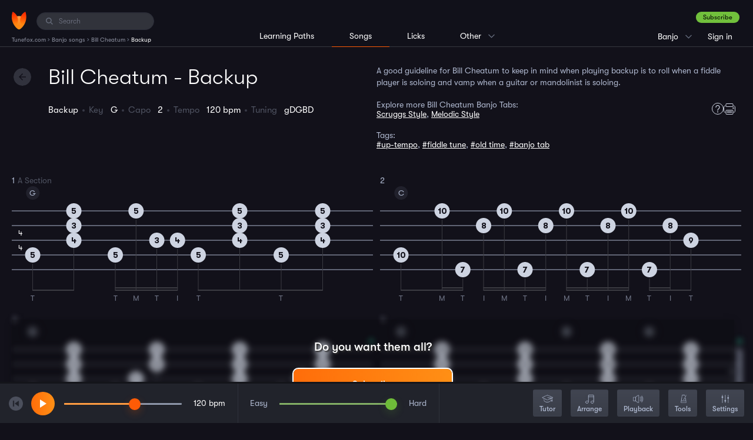

--- FILE ---
content_type: text/html; charset=UTF-8
request_url: https://www.tunefox.com/banjo/bill-cheatum/backup-81/
body_size: 5587
content:
<!DOCTYPE html>
<html lang="en">

<head>
	                <!-- Google Tag Manager -->

<script>
// Define dataLayer and the gtag function.
window.dataLayer = window.dataLayer || [];
function gtag(){dataLayer.push(arguments);}

// Set default consent to 'denied' as a placeholder
// Determine actual values based on your own requirements
gtag('consent', 'default', {
  'ad_storage': 'denied',
  'ad_user_data': 'denied',
  'ad_personalization': 'denied',
  'analytics_storage': 'denied',
  'functionality_storage': 'denied',
  'personalization_storage': 'denied',
});
</script>
<script>
(function(w,d,s,l,i){w[l]=w[l]||[];w[l].push({'gtm.start':
new Date().getTime(),event:'gtm.js'});var f=d.getElementsByTagName(s)[0],
j=d.createElement(s),dl=l!='dataLayer'?'&l='+l:'';j.async=true;j.src=
'https://www.googletagmanager.com/gtm.js?id='+i+dl;f.parentNode.insertBefore(j,f);
})(window,document,'script','dataLayer','GTM-P7VT2KQ');</script>



<!-- End Google Tag Manager -->
	
    <meta charset="utf-8" />
    <title>Bill Cheatum - Backup Banjo Tablature | Tunefox</title>

    <meta name="description" content="Bill Cheatum - Banjo Backup tablature. Learn to play Bill Cheatum using interactive tablature with backing tracks." />

    
    <meta name="robots" content="index,follow" />
    <meta name="viewport" content="width=device-width, initial-scale=1.0" />
    <meta name="author" content="Tunefox.com" />

                <meta name="google-site-verification" content="9pK_KkFEYKbFZYD-yF1o__gPSzsMKitTbGKvguB1468" />
    
                <link href="/assets/profile/build/bundle_6c1d8e7d8c8c7f30f21324af12e2d784.css?1756975475" rel="stylesheet" type="text/css" media="all" />
    
    
    <link rel="apple-touch-icon" sizes="120x120" href="/assets/_shared/favicon/apple-touch-icon.png" />
    <link rel="icon" type="image/png" sizes="32x32" href="/assets/_shared/favicon/favicon-32x32.png" />
    <link rel="icon" type="image/png" sizes="16x16" href="/assets/_shared/favicon/favicon-16x16.png" />
    <link rel="manifest" href="/assets/_shared/favicon/manifest.json" />
    <link rel="mask-icon" href="/assets/_shared/favicon/safari-pinned-tab.svg" color="#5bbad5" />
    <link rel="shortcut icon" href="/assets/_shared/favicon/favicon.ico" />

    <meta name="application-name" content="Tunefox" />
    <meta name="msapplication-config" content="/assets/_shared/favicon/browserconfig.xml" />
    <meta name="theme-color" content="#ffffff" />

    <meta name="apple-mobile-web-app-title" content="Tunefox" />
    <meta name="apple-itunes-app" content="app-id=1128824483" />

        
                <meta property="og:title" content="Bill Cheatum - Backup Banjo Tablature" />
    
            <meta property="og:image" content="https://www.tunefox.com/assets/_shared/logo/black@2x.png" />
    
            <meta property="og:type" content="website" />
    
            <meta property="og:url" content="https://www.tunefox.com/banjo/bill-cheatum/backup-81/" />
    
            <meta property="og:description" content="Bill Cheatum - Banjo Backup tablature. Learn to play Bill Cheatum using interactive tablature with backing tracks." />
    
            <meta property="fb:app_id" content="118621492177394" />
    </head>

<body class="_tunefox-base tablature" id="page-Song">
                    <!-- Google Tag Manager (noscript) -->
<noscript><iframe src="https://www.googletagmanager.com/ns.html?id=GTM-P7VT2KQ"
height="0" width="0" style="display:none;visibility:hidden"></iframe></noscript>
<!-- End Google Tag Manager (noscript) -->
    
        <header class="clearfix" id="layout-Header">
    <div class="clearfix" id="header-LeftPanel">
        <div class="logo" id="header-Logo">
            <a href="/" aria-label="Home" class="link link-logo"><span class="none">Tunefox.com</span></a>
        </div>

                                        <div class="search" id="header-Search">
                <label for="FI-Search" class="ico">
                    <span class="none">Search:</span>
                </label>

                <input type="text" name="query" class="form-control" id="FI-Search" placeholder="Search" />
            </div>        
                                <ol itemscope itemtype="https://schema.org/BreadcrumbList" id="layout-Breadcrumbs">

        
                    <li itemprop="itemListElement" itemscope itemtype="https://schema.org/ListItem">
                                    <a itemprop="item" href="/" title="Tunefox.com">
                        <span itemprop="name">Tunefox.com</span>
                        <meta itemprop="position" content="1">
                    </a>
                            </li>
            ›                                <li itemprop="itemListElement" itemscope itemtype="https://schema.org/ListItem">
                                    <a itemprop="item" href="/banjo/" title="Banjo songs">
                        <span itemprop="name">Banjo songs</span>
                        <meta itemprop="position" content="2">
                    </a>
                            </li>
            ›                                <li itemprop="itemListElement" itemscope itemtype="https://schema.org/ListItem">
                                    <a itemprop="item" href="/banjo/bill-cheatum/" title="Bill Cheatum">
                        <span itemprop="name">Bill Cheatum</span>
                        <meta itemprop="position" content="3">
                    </a>
                            </li>
            ›                                <li itemprop="itemListElement" itemscope itemtype="https://schema.org/ListItem">
                                    <span itemprop="name">Backup</span>
                    <meta itemprop="position" content="4">
                            </li>
                                    </ol>
            </div>

                                            <div class="clearfix" id="header-RightPanel">
                    <div id="header-RightWrapper">
                                                            <div class="wrapper-ContextMenu pages clearfix">

                <p class="current">Songs</p>

                <ul class="clearfix context-menu">
                    <li class="item xs-big">
                        <a href="/learning-paths/banjo/" class="link" title="Banjo Lessons">Learning Paths</a>
                    </li>

                    <li class="item xs-big">
                        <a href="/banjo/" class="link active" title="Banjo song library">Songs</a>
                    </li>

                    <li class="item xs-big separator">
                        <a href="/licks/banjo/" class="link" title="Banjo lick library">Licks</a>
                    </li>

                    
					<li class="item">
						<a href="/" class="link" title="Tunefox.com Homepage">Homepage</a>
					</li>

                    <li class="item">
                        <a href="/features/" class="link" title="Tunefox Features">Features</a>
                    </li>

					<li class="item">
						<a href="/blog/" class="link" title="Tunefox.com blog">Blog</a>
					</li>

                    					    <li class="item">
                            <a href="/tuner/banjo/" class="link" title="banjo online tuner">Tuner</a>
					    </li>
                    
                    <li class="item">
                        <a href="/pricing/" class="link" title="Tunefox.com Pricing">Pricing</a>
                    </li>

					<li class="item">
						<a href="/contact/" class="link" title="Tunefox.com contact">Contact us</a>
					</li>

					<li class="item">
						<a href="/about/" class="link" title="About Tunefox.com">About</a>
					</li>

                    <li class="item">
                        <a href="/faq/" class="link" title="Frequently Asked Questions">FAQ</a>
                    </li>
                </ul>
            </div>

                                                            <div class="wrapper-ContextMenu instrument clearfix">
                                                                                        <p class="current">Banjo</p>
                                                                                                                                                                                                                                                                        
                    <ul class="clearfix context-menu">
                                                                                                                
                            <li class="item">
                                                                    <a href="/guitar/" class="link" title="Guitar song library">Guitar</a>
                                                            </li>
                                                    
                            <li class="item">
                                                                    <a href="/bass/" class="link" title="Bass song library">Bass</a>
                                                            </li>
                                                    
                            <li class="item">
                                                                    <a href="/mandolin/" class="link" title="Mandolin song library">Mandolin</a>
                                                            </li>
                                                    
                            <li class="item">
                                                                    <a href="/clawhammer-banjo/" class="link" title="Clawhammer banjo song library">Clawhammer banjo</a>
                                                            </li>
                                                    
                            <li class="item">
                                                                    <a href="/fingerstyle-guitar/" class="link" title="Fingerstyle Guitar song library">Fingerstyle Guitar</a>
                                                            </li>
                                            </ul>
                            </div>
                                                            <div class="user _anonymouse">
                                                    <a href="/sign-up/plan/?returnUrl=%2Fbanjo%2Fbill-cheatum%2Fbackup-81%2F" title="Sign up" class="btn-success dark">Subscribe</a>

                    <ul>
                        <li class="login">
                            <a href="/sign-in/?returnUrl=%2Fbanjo%2Fbill-cheatum%2Fbackup-81%2F" class="link" title="Sign in to Tunefox account">
                                Sign in
                            </a>
                        </li>

                        <li class="sign-up">
                            <a href="/sign-up/plan/?returnUrl=%2Fbanjo%2Fbill-cheatum%2Fbackup-81%2F" class="link" title="Subscribe to Tunefox">
                                Subscribe
                            </a>
                        </li>
                    </ul>
                            </div>                    </div>
                </div>            
                            <div class="clearfix" id="header-CenterPanel">
                                                    <div class="wrapper-Menu instrument left clearfix">
                <ul class="clearfix menu">
                    <li class="item">
                                                    <a href="/learning-paths/banjo/" class="link" title="Banjo learning paths">Learning Paths</a>
                                            </li>

                    <li class="item _active">
                                                    Songs
                                            </li>

                    <li class="item">
                                                    <a href="/licks/banjo/" class="link" title="Banjo lick library">Licks</a>
                                            </li>

                    
                    <li class="item  wrapper-ContextMenu">
                        <p class="current">Other</p>

                        <ul class="clearfix context-menu">
                            <li class="item">
                                <a href="/" class="link" title="Tunefox.com Homepage">Homepage</a>
                            </li>

                            <li class="item">
                                <a href="/features/" class="link" title="Tunefox Features">Features</a>
                            </li>

                            <li class="item">
                                <a href="/blog/" class="link" title="Tunefox.com blog">Blog</a>
                            </li>

                                                            <li class="item">
                                    <a href="/tuner/banjo/" class="link" title="banjo online tuner">Tuner</a>
                                </li>
                            
                            <li class="item">
                                <a href="/pricing/" class="link" title="Camp Tunefox">Pricing</a>
                            </li>

                            <li class="item">
                                <a href="/contact/" class="link" title="Tunefox.com contact">Contact us</a>
                            </li>

                            <li class="item">
                                <a href="/about/" class="link" title="About Tunefox.com">About</a>
                            </li>

                            <li class="item">
                                <a href="/faq/" class="link" title="Frequenty Asked Questions">FAQ</a>
                            </li>
                        </ul>
                    </li>
                </ul>
            </div>
                </div>
            
            <button class="visible-xs" id="trigger-MainMenu" data-state="off" aria-label="Main Menu">
            <span class="bar"></span>
            <span class="bar"></span>
            <span class="bar"></span>
        </button>
    </header>

        <div class="clearfix" id="layout-Content">
        
            
        
        
        
        
        
        
    <header class="clearfix" id="header-Main">
        <div class="heading-left">
            <h1 class="heading">                    Bill Cheatum - Backup
            </h1>

            <a href="/banjo/bill-cheatum/" class="button-action --back" id="back-btn"><span class="none">Back</span></a>

            <ul class="_no-bulls clearfix tablature-settings has-favorite">
                <li class="setting setting-name">                    Backup
            </li>
                <li class="setting setting-key">Key &nbsp; <span class="value">                    G
            </span></li>

                                    <li class="setting setting-capo">Capo &nbsp; <span class="value">2</span></li>
                
                <li class="setting setting-tempo">Tempo &nbsp; <span class="value">                    120
             bpm</span></li>
                <li class="setting setting-tuning">Tuning &nbsp; <span class="value">                    gDGBD
            </span></li>

                                                
                            </ul>

                    </div>

        <div class="heading-right">
                            <div class="tab-detail">
    <p class="description">A good guideline for Bill Cheatum to keep in mind when playing backup is to roll when a fiddle player is soloing and vamp when a guitar or mandolinist is soloing.</p>

    <div class="siblings-block">
        <div class="siblings">
                            <p>Explore more Bill Cheatum Banjo Tabs:</p>
                                    <a href="/banjo/bill-cheatum/scruggs-style-79/" title="Bill Cheatum Banjo Scruggs Style tab">Scruggs Style</a>,                                     <a href="/banjo/bill-cheatum/melodic-style-80/" title="Bill Cheatum Banjo Melodic Style tab">Melodic Style</a>                                    </div>
        <div class="media">
            
            
            <a href="/features/" class="help" target="_blank" title="Tunefox Features"></a>
            <a href="javascript:void(0)" class="print" title="Print" onclick="window.tablatureComponent.displayUnicorn();"></a>
        </div>
    </div>

            <div class="tags">
            <p>Tags:</p>
                                            <a href="javascript:void(0)" class="search-searchable" data-phrase="up-tempo">#up-tempo</a>,                                             <a href="javascript:void(0)" class="search-searchable" data-phrase="fiddle tune">#fiddle tune</a>,                                             <a href="javascript:void(0)" class="search-searchable" data-phrase="old time">#old time</a>,                                             <a href="javascript:void(0)" class="search-searchable" data-phrase="banjo tab">#banjo tab</a>                    </div>
    </div>
                    </div>
    </header>
    <main class="clearfix" id="layout-Application"></main>



    </div>

        
        
        <div class="clearfix" id="layout-Search">
    <div class="search-block" id="search-NoResult">
        <p class="heading">Sorry, there are no results for your search.</p>
    </div>
    <div class="search-block" id="search-Results">
        <div id="search-Songs">
            <p class="heading"></p>
            <div id="list-wrapper">

        

    <ul class="_no-bulls element-SongsList">

                    </ul>
</div>
        </div>

        <div id="search-Lessons">
            <p class="heading"></p>
            <div id="list-wrapper">

        

    <ul class="_no-bulls element-SongsList">

                    </ul>
</div>
        </div>
    </div>
    <button class="button-action --close" id="search-Close"></button>
    <button class="button-action --back" id="search-Back"></button>
</div>
        
        
    <script>var _CustomData = {"Instrument":{"ins_id":1,"ins_name":"Banjo","ins_seo":"banjo"},"Song":{"son_id":35,"art_id":7,"son_name":"Bill Cheatum","son_seo":"bill-cheatum","son_description":"<p>Bill Cheatum is known under many names, some include \"Cheatum,\" \"Cheat 'Em,\" \"Old Bill Cheatum.\" This fiddle tune is common throughout the southern part of the country, which is where it found its origin. The name \u201cOld Bill Cheatum\u201d, was first heard in the Ozarks mountains and was compiled by musicologist\/folklorist Vance Randolph. It was published in 1954 by Randolph. \r\nThe earliest recording of the tune was done by Texas fiddler Eck Robertson in 1922 and it was part of his \u201cBrilliancy Medley\u201d. Other versions includes \u201cCheat Em\u201d by the Allen brothers and \"Fiddlin' Arthur Smith\" from Tennessee did his own rendition in 1940. \u201cBill Cheatum\u201d has no doubt experienced a long bout of popularity and bluegrass and old-time music and is a staple at fiddler's conventions and jam sessions.<\/p>","son_lastUpdate":"2026-01-20 05:35:01","son_keywords":"up-tempo, fiddle tune, old time","son_year":1928,"son_difficulty":"2","son_visible":1,"son_free":0,"ins_id":1,"son_lyrics":null,"son_seoText":"<h2>Practicing Tips<\/h2>\n<p>The learning resource 'Bill Cheatum' provides bluegrass banjo tablatures in varying styles like Scruggs, Melodic, and Backup suitable for beginners. The key elements of this old-time, up-tempo fiddle tune are explained in a user-friendly manner.<\/p><\/br>\n\n<p>This course highly recommends the use of the Lick Switcher feature of Tunefox. This feature helps you bring in more variety by letting you change licks within the song, thereby adding novel interpretations. By tapping the measure, you discover what licks lie beneath.<\/p><\/br> \n\n<p>The Arrange slider is another potent tool that helps customize your learning. Sliding to the left removes some filler notes, revealing a simplified version of the song, while sliding to the right brings in all additional notes for a complete arrangement.<\/p><\/br> \n\n<p>Don't forget to use the tempo slider for regulating the speed of the song. Altering the tempo as per your preference will help you master the tune at your own pace.<\/p><\/br>\n\n<p>Enjoy playing along with backing tracks. Dedicate yourself to mastering select measures through repetition. The 'Speed Up' function that gradually increases the tempo encourages progressive mastery at higher speeds. Starting at a comfortable speed, you will find that with each playback of the song, 'Speed Up' slightly increases the tempo, helping you improve your speed and fluency.<\/p><\/br> \n\n<p>As general advice, remember, practice is key. Take your time, be patient with the learning process, and enjoy the beautiful journey of mastering the 'Bill Cheatum' song.<\/p><\/br>","son_keys":"G","son_spotifyLink":null,"son_appleMusicLink":null,"son_appleImage":null,"son_spotifyImage":null,"son_useImage":"custom","son_isNew":0,"son_private":0,"use_id":null,"son_metaTitle":null,"son_metaDescription":null,"son_videoPreview":null,"pho_id":935,"pho_name":"35.jpg","art_name":"Traditional","ins_name":"Banjo","ins_seo":"banjo","visibleTabCount":9,"tab_seo":"scruggs-style-79","url":"\/banjo\/bill-cheatum\/","_photo":"\/images\/songs\/935.jpg","jampacks":[{"jam_id":3,"jam_name":"Fiddle Tune Favorites","ins_id":1,"son_id":35}]},"sid":"q00cvanl1klfp5g3tbcgj7trai","Tablature":{"tab_id":81,"son_id":35,"tab_name":"Backup","tab_seo":"backup-81","tab_divisions":256,"tab_lines":5,"tab_tempo":120,"tab_tuning":"gDGBD","tab_type":"solo","tab_capo":2,"tab_description":"A good guideline for Bill Cheatum to keep in mind when playing backup is to roll when a fiddle player is soloing and vamp when a guitar or mandolinist is soloing.","tab_longDescription":"","tab_notes":"","tab_backingTrackNotes":"","tab_difficulty":1,"tab_color":"green","tab_previewTitle":"Fast chords in the B section!","tab_key":"G","tab_sortIndex":3,"tab_previewTabId":null,"tab_previewMeasureId":5,"tab_subtitle":"Tabbed by Bennett","tab_parentTabId":null,"tab_updated":"2023-10-21 03:44:50","tab_lesson":0,"tab_video":null,"tab_image":null,"tab_displayHp":0,"tab_spotifyLink":null,"tab_appleMusicLink":null,"tab_appleImage":null,"tab_spotifyImage":null,"tab_useImage":"custom","tab_hidden":0,"tab_videoImage":null,"tab_melody":0,"use_id":null,"tab_private":0,"tab_published":1,"tab_cardImage":"banjo_green_player_1.png","tab_playerImage":5,"sep_id":null,"son_name":"Bill Cheatum","son_description":"<p>Bill Cheatum is known under many names, some include \"Cheatum,\" \"Cheat 'Em,\" \"Old Bill Cheatum.\" This fiddle tune is common throughout the southern part of the country, which is where it found its origin. The name \u201cOld Bill Cheatum\u201d, was first heard in the Ozarks mountains and was compiled by musicologist\/folklorist Vance Randolph. It was published in 1954 by Randolph. \r\nThe earliest recording of the tune was done by Texas fiddler Eck Robertson in 1922 and it was part of his \u201cBrilliancy Medley\u201d. Other versions includes \u201cCheat Em\u201d by the Allen brothers and \"Fiddlin' Arthur Smith\" from Tennessee did his own rendition in 1940. \u201cBill Cheatum\u201d has no doubt experienced a long bout of popularity and bluegrass and old-time music and is a staple at fiddler's conventions and jam sessions.<\/p>","son_seo":"bill-cheatum","son_free":0,"ins_id":1,"son_spotifyLink":null,"son_appleMusicLink":null,"son_appleImage":null,"son_spotifyImage":null,"son_useImage":"custom","son_visible":1,"pho_id":935,"pho_name":"35.jpg","art_name":"Traditional","art_description":"","tab_pho_id":null,"tab_pho_name":null,"ins_name":"Banjo","ins_seo":"banjo","url":"\/banjo\/bill-cheatum\/backup-81\/","_photo":"\/images\/songs\/935.jpg"},"markFeatured":false,"InfoPanelClosed":false,"highlightAllowed":false,"tablatureSize":1};</script>



    <script type="text/javascript" src="/assets/profile/build/bundle_6b5f12463796124e7f9bc6afaaa1e72c.js?1756975475"></script>

                    
        </body>
</html>


--- FILE ---
content_type: text/html; charset=UTF-8
request_url: https://www.tunefox.com/ajax/player/get-tones/
body_size: 3090
content:
[base64]

--- FILE ---
content_type: text/html; charset=UTF-8
request_url: https://www.tunefox.com/ajax/player/get-measures/?tabId=81&sid=q00cvanl1klfp5g3tbcgj7trai
body_size: 13571
content:
[base64]